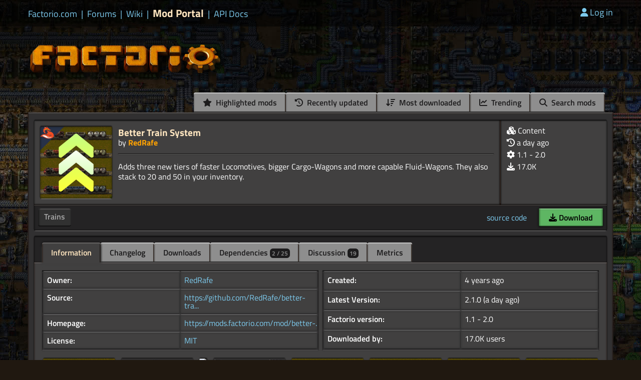

--- FILE ---
content_type: text/html; charset=utf-8
request_url: https://mods.factorio.com/mod/better-train-system
body_size: 4515
content:
<!DOCTYPE html>
<html lang="en">
    <head>
        <meta charset="utf-8">

        <link rel="icon" href="/static/favicon.ico" type="image/x-icon">
        <link href="https://factorio.com/static/css/main.css?v=423accf7" rel="stylesheet" type="text/css"/>
        
        

        <link href="https://cdn.factorio.com/assets/fonts/titillium-web.css" rel="stylesheet">
        <link href="https://cdn.factorio.com/assets/vendor/fontawesome/css/fontawesome.min.css" rel="stylesheet" crossorigin="anonymous">
        <link href="https://cdn.factorio.com/assets/vendor/fontawesome/css/solid.min.css" rel="stylesheet" crossorigin="anonymous">

        <script src="https://factorio.com/static/js/jquery-3.7.0.min.js"></script>

        <script src="https://cdnjs.cloudflare.com/ajax/libs/htmx/1.9.12/htmx.min.js" integrity="sha512-JvpjarJlOl4sW26MnEb3IdSAcGdeTeOaAlu2gUZtfFrRgnChdzELOZKl0mN6ZvI0X+xiX5UMvxjK2Rx2z/fliw==" crossorigin="anonymous" referrerpolicy="no-referrer"></script>
        <script src="https://cdnjs.cloudflare.com/ajax/libs/htmx/1.9.12/ext/head-support.min.js" integrity="sha512-ZXZrgVLRbVwG6i/w2/iT/YtrxH7yXqhMFj+KDBgRNqTPdHkKQ/hzj9enGUPienVX0Cu8OhegZ1LcULuemfWHRg==" crossorigin="anonymous" referrerpolicy="no-referrer"></script>
        <script src="https://cdnjs.cloudflare.com/ajax/libs/htmx/1.9.12/ext/preload.min.js" integrity="sha512-2lqd++ZVVmZg5LU//IabHHKQBV3qL6kPMjXvtzLfd+Fn99uOw7MmWLlVQhF2uVzH0yOuVzV3/BIC5w5QUP6uTw==" crossorigin="anonymous" referrerpolicy="no-referrer"></script>

        <meta name="viewport" content="width=device-width, initial-scale=1">

        <title>Better Train System - Factorio Mods</title>

        
  
  
  <meta name="twitter:image:src" content="/opengraph/mod/better-train-system.png">
  <meta name="twitter:site" content="@factoriogame">
  <meta name="twitter:card" content="summary_large_image">
  <meta name="twitter:title" content="Better Train System - Factorio Mods">
  <meta name="twitter:description" content="Adds three new tiers of faster Locomotives, bigger Cargo-Wagons and more capable Fluid-Wagons. They also stack to 20 and 50 in your inventory.">

  <meta property="og:image" content="/opengraph/mod/better-train-system.png">
  <meta property="og:image:alt" content="Better Train System - Factorio Mod Portal">
  <meta property="og:image:width" content="800"><meta property="og:image:height" content="400">
  <meta property="og:site_name" content="Factorio Mod Portal">
  <meta property="og:type" content="object">
  <meta property="og:title" content="Better Train System">
  <meta property="og:description" content="Adds three new tiers of faster Locomotives, bigger Cargo-Wagons and more capable Fluid-Wagons. They also stack to 20 and 50 in your inventory.">


        <script src="https://cdn.factorio.com/assets/js/floating-ui-core@1.0.1.js"></script>
        <script src="https://cdn.factorio.com/assets/js/floating-ui-dom@1.0.4.js"></script>

        

        
    </head>

    <body>

        
            


    <div class="top-bar">
        <div class="top-bar-inner">
            <div class="sites links flex flex-items-baseline">
                
                
                    <a href="https://factorio.com" class="">
                        Factorio.com</a>
                    
                        <span class="separator separator-blue">|</span>
                    
                
                    <a href="https://forums.factorio.com/" class="">
                        Forums</a>
                    
                        <span class="separator separator-blue">|</span>
                    
                
                    <a href="https://wiki.factorio.com/" class="">
                        Wiki</a>
                    
                        <span class="separator separator-blue">|</span>
                    
                
                    <a href="https://mods.factorio.com" class="sites-current">
                        Mod Portal</a>
                    
                        <span class="separator separator-blue">|</span>
                    
                
                    <a href="https://lua-api.factorio.com/latest/" class="">
                        API Docs</a>
                    
                
            </div>
            <div class="user-controls links">
                <!-- TODO icons -->
                <a href="/login?next=/mod/better-train-system"><i class="fas fa-user"></i>Log in</a>
            </div>
            <style>
                .top-banner {
                    margin-top: 12px;
                    font-size: larger;
                    text-decoration: underline;
                    text-decoration-color: red;
                }
                .top-banner a {
                    color: white;
                }
                .top-banner i {
                    color: #ffa200;
                }
                .top-banner-divider {
                    margin-top: 12px;
                    margin-left: 12px;
                    margin-right: 12px;
                    font-size: larger;
                }
            </style>

            <div class="top-banner">
                

            </div>
        </div>
    </div>

    <div class="header">
        <div class="header-inner">
            <a href="/" class="header-logo">
                <!-- TODO cdn -->
                <img src="https://cdn.factorio.com/assets/img/web/factorio-logo2.png">
            </a>
            
            
        </div>
    </div>


            <div class="container">
                <div class="container-inner">
                    
<div id="flashed-messages" class="small-center float-to-center">
    
</div>

                    
  
<div
  id="tabs-header"
  
>
  
  <ul class="tabs tabs-for-panel tabs-header flex-end">
      
      
      <li>
        <a href="/highlights">
          <i class="fa fa-star"></i>
          Highlighted mods
        </a>
      </li>
    
      
      
      <li>
        <a href="/browse/updated">
          <i class="fa fa-history"></i>
          Recently updated
        </a>
      </li>
    
      
      
      <li>
        <a href="/browse/downloaded">
          <i class="fa fa-sort-amount-down"></i>
          Most downloaded
        </a>
      </li>
    
      
      
      <li>
        <a href="/browse/trending">
          <i class="fa fa-chart-line"></i>
          Trending
        </a>
      </li>
    
      
      
      <li>
        <a href="/search">
          <i class="fa fa-search"></i>
          Search mods
        </a>
      </li>
    
  </ul>
</div>

  <div class="panel pt0 pb0 mb32">
    
  
  <div class="panel-inset-lighter flex-column p0">
    <div class="flex z1">
      <div class="panel-inset-lighter m0 w100p mr2">
        <div class="flex">
          <div class="mt0 mb0 mr12 fs0">
            <a href="/mod/better-train-system" class="block">
              <div class="panel-inset-lighter mod-thumbnail m0 p0">
                
                  <img src="https://assets-mod.factorio.com/assets/69c6dc6056b5e16d7f9f03ac95c4903a8b4d04c4.thumb.png">
                  <div class="shadow-overlay"></div>
                
              </div>
            </a>
          </div>
          <div class="w100p">
            <h2 class="mb0">
              <a href="/mod/better-train-system">Better Train System</a>
              
            </h2>
            <div>
              by <a class="orange bold" href="/user/RedRafe">RedRafe</a>
            </div>
            <hr>
            <p class="pre-line ">Adds three new tiers of faster Locomotives, bigger Cargo-Wagons and more capable Fluid-Wagons. They also stack to 20 and 50 in your inventory.
          </div>
        </div>
      </div>
      <div class="panel-inset-lighter m0 w256 sm-none">
          
            <div class="pb8">
              <i class="fa fa-cubes"></i>
              Content
            </div>
            <div class="tooltip" role="tooltip">
                <div class="panel-tooltip-title">
                    Mod category: Content
                </div>
                <div class="panel-tooltip">
                    <p>Mods introducing new content into the game.
                </div>
            </div>
          
        <div class="mod-card-info">
          <div class="pb8" title="Last updated">
            <i class="fa fa-history"></i>
            <span title="2026-01-25T09:37:03.713000">a day ago</span>
          </div>
          <div class="pb8" title="Available for these Factorio versions">
            <i class="fa fa-cog"></i>
            1.1 - 2.0
          </div>
          <div class="pb8" title="Downloads, updated daily">
            <i class="fa fa-download"></i>
            <span title="16990">17.0K</span>
          </div>
          
        </div>
      </div>
    </div>
    <div class="panel-inset m0 w100 p4">
      <div class="flex flex-space-between mod-tags-download">
        <div class="flex flex-wrap mod-tags">
          
            <a class="slot-button-inline" href="/?tag=trains">
              Trains
            </a>
            <div class="tooltip" role="tooltip">
                <div class="panel-tooltip-title">
                    Mod tag: Trains
                </div>
                <div class="panel-tooltip">
                    <p>Trains are great, but what if they could do even more?
                </div>
            </div>
          
        </div>
        <div class="text-right flex flex-items-baseline flex-end mod-download-section" style="margin-top: auto;">
          <div class="mr12">
            
              <a href="https://github.com/RedRafe/better-train-system" class="nowrap">source code</a></li>
            
          </div>
          <div class="mr12">
            
          </div>
          <div class="btn mod-download-button btn-download">
            
              
                
                <a class="button-green text-center" href="/login?next=/mod/better-train-system">
                  <i class="fa fa-download"></i> Download
                </a>
              
            
          </div>
        </div>
      </div>
    </div>
  </div>

    <div class="panel-inset p0">
      
  <ul class="tabs">
    <li>
      <a href="/mod/better-train-system" class="active">
        Information
      </a>
    </li>

    
      <li>
        <a href="/mod/better-train-system/changelog" >
          Changelog
        </a>
    </li>
    

    <li>
      <a href="/mod/better-train-system/downloads" >
        Downloads
      </a>
    </li>

    <li>
      <a href="/mod/better-train-system/dependencies" >
        Dependencies
        <span class="badge">2 / 25 </span>
      </a>
    </li>

    

    <li>
      <a href="/mod/better-train-system/discussion" >
        Discussion
        <span class="badge">19</span>
        
      </a>
    </li>

    

    <li>
      <a href="/mod/better-train-system/metrics" >
        Metrics
      </a>
    </li>

  </ul>

      <div class="panel-lighter mb0">
        
          <div class="mod-page-info">
            
            <div class="flex sm-block">
              <dl class="panel-hole w50p sm-w100p">
                <dt>Owner:</dt>
                <dd>
                  <a href="/user/redrafe">RedRafe</a>
                </dd>

                <dt>Source:</dt>
                <dd>
                  
                    <a href="https://github.com/RedRafe/better-train-system">
                      https://github.com/RedRafe/better-tra...
                    </a>
                  
                </dd>

                <dt>Homepage:</dt>
                <dd>
                  
                    <a href="https://mods.factorio.com/mod/better-train-system/edit">
                      https://mods.factorio.com/mod/better-...
                    </a>
                  
                </dd>

                <dt>License:</dt>
                <dd>
                  <a href="https://opensource.org/licenses/MIT">
                    MIT
                  </a>
                </dd>
              </dl>
              <dl class="panel-hole w50p sm-w100p">
                <dt>Created:</dt>
                <dd title="2021-11-10T23:24:27.842000">
                  4 years ago
                </dd>

                <dt>Latest Version:</dt>
                <dd>
                  
                    2.1.0 <span title="2026-01-25T09:37:03.710000">(a day ago)</span>
                  
                </dd>

                <dt>Factorio version:</dt>
                <dd>1.1 - 2.0</dd>

                <dt title="Updated daily / Only counted once per user">Downloaded by:</dt>
                <dd title="16990">17.0K users</dd>
                
              </dl>
            </div>
            
            
              <div class="gallery gallery-detail">
                <div class="gallery-thumbnails">
                  
                    <div class="panel-inset-lighter gallery-thumbnail p0">
                      <img src="https://assets-mod.factorio.com/assets/efc278197a5c2f84626876716dfefb1fd5a9e55e.thumb.png" data-filename="efc278197a5c2f84626876716dfefb1fd5a9e55e">
                    </div>
                  
                    <div class="panel-inset-lighter gallery-thumbnail p0">
                      <img src="https://assets-mod.factorio.com/assets/24abaee54ab312f6368f149f9a5bd35af620b102.thumb.png" data-filename="24abaee54ab312f6368f149f9a5bd35af620b102">
                    </div>
                  
                    <div class="panel-inset-lighter gallery-thumbnail p0">
                      <img src="https://assets-mod.factorio.com/assets/8556f4ae0882bc205bfbd168181c90973c21691e.thumb.png" data-filename="8556f4ae0882bc205bfbd168181c90973c21691e">
                    </div>
                  
                    <div class="panel-inset-lighter gallery-thumbnail p0">
                      <img src="https://assets-mod.factorio.com/assets/a161771d683adf856b4f40da61e4b78341c8885d.thumb.png" data-filename="a161771d683adf856b4f40da61e4b78341c8885d">
                    </div>
                  
                    <div class="panel-inset-lighter gallery-thumbnail p0">
                      <img src="https://assets-mod.factorio.com/assets/a2adf8397745b3159c18ad489d937516f7d49636.thumb.png" data-filename="a2adf8397745b3159c18ad489d937516f7d49636">
                    </div>
                  
                    <div class="panel-inset-lighter gallery-thumbnail p0">
                      <img src="https://assets-mod.factorio.com/assets/0cb60572d78ead884cc6f304d3f33adee2062899.thumb.png" data-filename="0cb60572d78ead884cc6f304d3f33adee2062899">
                    </div>
                  
                    <div class="panel-inset-lighter gallery-thumbnail p0">
                      <img src="https://assets-mod.factorio.com/assets/34f2e8ef3a16238d9450f547f779aabf60de1795.thumb.png" data-filename="34f2e8ef3a16238d9450f547f779aabf60de1795">
                    </div>
                  
                    <div class="panel-inset-lighter gallery-thumbnail p0">
                      <img src="https://assets-mod.factorio.com/assets/55dbed611c5c3167c68d4809063dbfa0244cbd12.thumb.png" data-filename="55dbed611c5c3167c68d4809063dbfa0244cbd12">
                    </div>
                  
                    <div class="panel-inset-lighter gallery-thumbnail p0">
                      <img src="https://assets-mod.factorio.com/assets/1d32c0497750c6d668399361a92ea828b6cc5b00.thumb.png" data-filename="1d32c0497750c6d668399361a92ea828b6cc5b00">
                    </div>
                  
                    <div class="panel-inset-lighter gallery-thumbnail p0">
                      <img src="https://assets-mod.factorio.com/assets/c70eea34862fc1c3cd808bf6f77a2fe65005e0df.thumb.png" data-filename="c70eea34862fc1c3cd808bf6f77a2fe65005e0df">
                    </div>
                  
                </div>
              </div>
              <div class="gallery-pictures ml4 mr4 text-center" style="display: none; margin-right: 4px;">
                <div class="gallery-picture panel-inset-lighter p0 position-relative inline-block margin-auto">
                  <a>
                    <img>
                    <div class="shadow-overlay"></div>
                  </a>
                </div>
              </div>
            
            <article class="panel-hole-combined">
              <h1>Better Train System</h1>
<p>This mod adds 3 new tiers of faster Locomotives, bigger Cargo-Wagons and more capable Fluid-Wagons. They also stack to 20, 50 and 50 in your inventory. With settings to tweak speed, cargo inventory and fluid capacity.</p>
<hr>
<h2>Locomotives</h2>
<ul>
<li>Faster locomotives</li>
<li>Less air resistance</li>
<li>More breaking force</li>
<li>More health</li>
<li>Faster in reverse</li>
<li>Stack to 20 instead of 5</li>
<li>Available levels: Mk2, Mk3, Mk4</li>
<li>Equipped with equipment grid, can carry any equipment and connect to logistic network</li>
</ul>
<hr>
<h2>Cargo Wagons</h2>
<ul>
<li>Increased cargo capacity inventory size to 80, 160 and 320 slots</li>
<li>Less air resistance</li>
<li>Increased maximum speed</li>
<li>Stack to 50 instead of 5</li>
<li>Available levels: Mk2, Mk3, Mk4</li>
</ul>
<hr>
<h2>Fluid Wagons</h2>
<ul>
<li>Increased fluid tank capacity to 75k, 150k, 250k</li>
<li>Less air resistance</li>
<li>Increased maximum speed</li>
<li>Stack to 50 instead of 5</li>
<li>Available levels: Mk2, Mk3, Mk4</li>
</ul>
<hr>
<h2>Technology</h2>
<p>Mk2, Mk3 and Mk4 train levels can be unlocked by researching three new levels of Railway System in the tech tree.</p>
<hr>
<h3>Translation</h3>
<p>Available languages:</p>
<ul>
<li>English (en)</li>
<li>German (du)</li>
<li>Italian (it)</li>
<li>Russian (ru)</li>
<li>Ukrainian (uk)</li>
</ul>
<p>You can help by translating this mod into your language. Any translation made will be included in the next release.</p>
<hr>
<h3>Known Bugs &amp; Mod compatibility</h3>
<p>Please feel free to report any known issue! :)</p>
<p>Until now, compatibility has been extended to:</p>
<ul>
<li><a href="https://mods.factorio.com/mod/aai-industry">AAI Industry</a></li>
<li><a href="https://mods.factorio.com/mod/ElectricTrains">Electric Trains</a></li>
<li><a href="https://mods.factorio.com/mod/FreightForwarding">Freight Forwarding</a></li>
<li><a href="https://mods.factorio.com/mod/Krastorio2">Krastorio2</a></li>
<li><a href="https://mods.factorio.com/mod/space-exploration">Space Exploration</a></li>
<li><a href="https://mods.factorio.com/mod/SchallTransportGroup">Schall Transport Groups</a></li>
</ul>
<p>Better Rail System is developed for vanilla games and should be compatible with all mods that do not interfere with trains. Requests for compatibility can be submitted on the discussion page of this mod of course! :)</p>
<p><em>Join my <a href="https://discord.gg/pq6bWs8KTY">Discord</a></em>
            </article>
          </div>
        
      </div>
    </div>
  </div>

                </div>
            </div>

            
<div class="footer">
    <div class="footer-inner panel">

        <div class="footer-links flex flex-wrap flex-center panel-inset m0">
            <a href="https://factorio.com/terms-of-service">Terms of Service</a><span class="separator">|</span><a href="https://factorio.com/privacy-policy">Privacy</a><span class="separator">|</span><a href="https://factorio.com/imprint">Imprint</a><span class="separator">|</span><a href="https://factorio.com/press-kit">Presskit</a><span class="separator">|</span><a href="https://factorio.com/support/contact">Contact</a><span class="separator">|</span><a href="https://factorio.com/faq">FAQ</a><span class="separator">|</span><a href="https://factorio.com/jobs">Jobs</a>
        </div>
        <div class="footer-rocket panel-inset m0 p0">
            <div id="rocket" class="rocket"></div>
            <div class="shadow-overlay"></div>
            <div class="shadow-overlay-bottom"></div>
        </div>
        <div class="footer-copyright panel-inset m0">
            Copyright © 2015 - 2026 Wube Software - all rights reserved.
        </div>
    </div>
</div>
            
                <script src="/static/js/factorio_mod_portal.js?v=423accf7"></script>
                <script>
                  var messages = [
                  ];
                  Factorio.main({
                      // old url for compatibility with cached JS
                      contentServerUrl: 'https://assets-mod.factorio.com',
                      assetCDNUrl: 'https://assets-mod.factorio.com',
                      messages: messages
                  });
                </script>
                
                
            
        
        <script src="https://factorio.com/static/js/factorio.js?v=423accf7" type="module"></script>
    </body>
</html>

--- FILE ---
content_type: application/javascript; charset=utf-8
request_url: https://cdnjs.cloudflare.com/ajax/libs/htmx/1.9.12/ext/preload.min.js
body_size: -159
content:
htmx.defineExtension("preload",{onEvent:function(t,e){var n,a,r;"htmx:afterProcessNode"===t&&(n=function(t,e){if(null!=t)return t.getAttribute(e)||t.getAttribute("data-"+e)||n(t.parentElement,e)},a=function(r){function a(t){r.preloadAlways||(r.preloadState="DONE"),"true"==n(r,"preload-images")&&(document.createElement("div").innerHTML=t)}return function(){var t,e;"READY"===r.preloadState&&((t=r.getAttribute("hx-get")||r.getAttribute("data-hx-get"))?htmx.ajax("GET",t,{source:r,handler:function(t,e){a(e.xhr.responseText)}}):r.getAttribute("href")&&((e=new XMLHttpRequest).open("GET",r.getAttribute("href")),e.onload=function(){a(e.responseText)},e.send()))}},r=function(e){if(e.getAttribute("href")+e.getAttribute("hx-get")+e.getAttribute("data-hx-get")!=""&&void 0===e.preloadState){var r=n(e,"preload")||"mousedown",t=-1!==r.indexOf("always");switch(t&&(r=r.replace("always","").trim()),e.addEventListener(r,function(t){"PAUSE"===e.preloadState&&(e.preloadState="READY","mouseover"===r?window.setTimeout(a(e),100):a(e)())}),r){case"mouseover":e.addEventListener("touchstart",a(e)),e.addEventListener("mouseout",function(t){t.target===e&&"READY"===e.preloadState&&(e.preloadState="PAUSE")});break;case"mousedown":e.addEventListener("touchstart",a(e))}e.preloadState="PAUSE",e.preloadAlways=t,htmx.trigger(e,"preload:init")}},e.target.querySelectorAll("[preload]").forEach(function(t){r(t),t.querySelectorAll("a,[hx-get],[data-hx-get]").forEach(r)}))}});